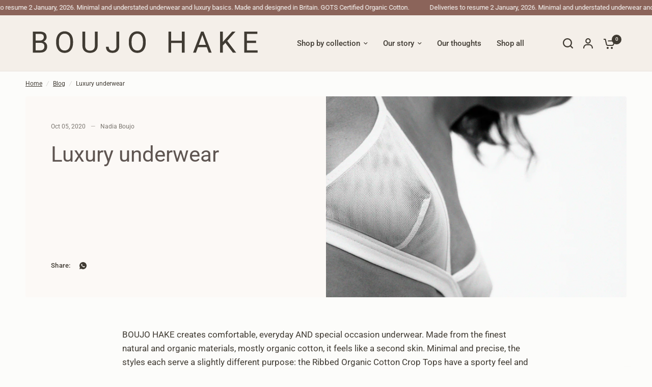

--- FILE ---
content_type: image/svg+xml
request_url: https://www.boujo-hake.com/cdn/shop/files/FDFCF9.svg?v=1712671090
body_size: 416
content:
<svg version="1.0" preserveAspectRatio="xMidYMid meet" height="42" viewBox="0 0 210 31.5" zoomAndPan="magnify" width="280" xmlns:xlink="http://www.w3.org/1999/xlink" xmlns="http://www.w3.org/2000/svg"><defs><g></g></defs><g fill-opacity="1" fill="#fdfcf9"><g transform="translate(4.372571, 23.925226)"><g><path d="M 2.15625 0 L 2.15625 -18.546875 L 8.21875 -18.546875 C 10.226562 -18.546875 11.738281 -18.128906 12.75 -17.296875 C 13.769531 -16.460938 14.28125 -15.226562 14.28125 -13.59375 C 14.28125 -12.726562 14.03125 -11.960938 13.53125 -11.296875 C 13.039062 -10.628906 12.375 -10.113281 11.53125 -9.75 C 12.53125 -9.46875 13.316406 -8.9375 13.890625 -8.15625 C 14.472656 -7.375 14.765625 -6.4375 14.765625 -5.34375 C 14.765625 -3.6875 14.222656 -2.378906 13.140625 -1.421875 C 12.066406 -0.472656 10.546875 0 8.578125 0 Z M 4.59375 -8.671875 L 4.59375 -2 L 8.640625 -2 C 9.773438 -2 10.671875 -2.289062 11.328125 -2.875 C 11.984375 -3.46875 12.3125 -4.285156 12.3125 -5.328125 C 12.3125 -7.554688 11.097656 -8.671875 8.671875 -8.671875 Z M 4.59375 -10.625 L 8.296875 -10.625 C 9.359375 -10.625 10.207031 -10.890625 10.84375 -11.421875 C 11.488281 -11.960938 11.8125 -12.691406 11.8125 -13.609375 C 11.8125 -14.628906 11.515625 -15.367188 10.921875 -15.828125 C 10.328125 -16.296875 9.425781 -16.53125 8.21875 -16.53125 L 4.59375 -16.53125 Z M 4.59375 -10.625"></path></g></g></g><g fill-opacity="1" fill="#fdfcf9"><g transform="translate(25.56653, 23.925226)"><g><path d="M 16.40625 -8.671875 C 16.40625 -6.859375 16.097656 -5.273438 15.484375 -3.921875 C 14.878906 -2.566406 14.015625 -1.53125 12.890625 -0.8125 C 11.773438 -0.101562 10.472656 0.25 8.984375 0.25 C 7.515625 0.25 6.21875 -0.101562 5.09375 -0.8125 C 3.96875 -1.53125 3.09375 -2.554688 2.46875 -3.890625 C 1.84375 -5.222656 1.519531 -6.757812 1.5 -8.5 L 1.5 -9.84375 C 1.5 -11.625 1.804688 -13.195312 2.421875 -14.5625 C 3.046875 -15.925781 3.925781 -16.972656 5.0625 -17.703125 C 6.195312 -18.429688 7.492188 -18.796875 8.953125 -18.796875 C 10.441406 -18.796875 11.75 -18.4375 12.875 -17.71875 C 14.007812 -17 14.878906 -15.957031 15.484375 -14.59375 C 16.097656 -13.238281 16.40625 -11.65625 16.40625 -9.84375 Z M 13.984375 -9.875 C 13.984375 -12.070312 13.539062 -13.753906 12.65625 -14.921875 C 11.769531 -16.097656 10.535156 -16.6875 8.953125 -16.6875 C 7.410156 -16.6875 6.191406 -16.097656 5.296875 -14.921875 C 4.410156 -13.753906 3.957031 -12.125 3.9375 -10.03125 L 3.9375 -8.671875 C 3.9375 -6.535156 4.382812 -4.859375 5.28125 -3.640625 C 6.175781 -2.429688 7.410156 -1.828125 8.984375 -1.828125 C 10.554688 -1.828125 11.773438 -2.398438 12.640625 -3.546875 C 13.503906 -4.691406 13.953125 -6.34375 13.984375 -8.5 Z M 13.984375 -9.875"></path></g></g></g><g fill-opacity="1" fill="#fdfcf9"><g transform="translate(48.454291, 23.925226)"><g><path d="M 15.203125 -18.546875 L 15.203125 -5.9375 C 15.191406 -4.1875 14.640625 -2.753906 13.546875 -1.640625 C 12.460938 -0.523438 10.984375 0.0976562 9.109375 0.234375 L 8.46875 0.25 C 6.4375 0.25 4.816406 -0.296875 3.609375 -1.390625 C 2.410156 -2.484375 1.800781 -3.988281 1.78125 -5.90625 L 1.78125 -18.546875 L 4.203125 -18.546875 L 4.203125 -5.984375 C 4.203125 -4.640625 4.570312 -3.597656 5.3125 -2.859375 C 6.050781 -2.117188 7.101562 -1.75 8.46875 -1.75 C 9.851562 -1.75 10.910156 -2.113281 11.640625 -2.84375 C 12.378906 -3.582031 12.75 -4.625 12.75 -5.96875 L 12.75 -18.546875 Z M 15.203125 -18.546875"></path></g></g></g><g fill-opacity="1" fill="#fdfcf9"><g transform="translate(70.323222, 23.925226)"><g><path d="M 9.921875 -18.546875 L 12.375 -18.546875 L 12.375 -5.40625 C 12.375 -3.632812 11.84375 -2.25 10.78125 -1.25 C 9.71875 -0.25 8.296875 0.25 6.515625 0.25 C 4.671875 0.25 3.234375 -0.21875 2.203125 -1.15625 C 1.179688 -2.101562 0.671875 -3.425781 0.671875 -5.125 L 3.125 -5.125 C 3.125 -4.0625 3.410156 -3.234375 3.984375 -2.640625 C 4.566406 -2.046875 5.410156 -1.75 6.515625 -1.75 C 7.523438 -1.75 8.34375 -2.066406 8.96875 -2.703125 C 9.59375 -3.335938 9.910156 -4.226562 9.921875 -5.375 Z M 9.921875 -18.546875"></path></g></g></g><g fill-opacity="1" fill="#fdfcf9"><g transform="translate(89.670541, 23.925226)"><g><path d="M 16.40625 -8.671875 C 16.40625 -6.859375 16.097656 -5.273438 15.484375 -3.921875 C 14.878906 -2.566406 14.015625 -1.53125 12.890625 -0.8125 C 11.773438 -0.101562 10.472656 0.25 8.984375 0.25 C 7.515625 0.25 6.21875 -0.101562 5.09375 -0.8125 C 3.96875 -1.53125 3.09375 -2.554688 2.46875 -3.890625 C 1.84375 -5.222656 1.519531 -6.757812 1.5 -8.5 L 1.5 -9.84375 C 1.5 -11.625 1.804688 -13.195312 2.421875 -14.5625 C 3.046875 -15.925781 3.925781 -16.972656 5.0625 -17.703125 C 6.195312 -18.429688 7.492188 -18.796875 8.953125 -18.796875 C 10.441406 -18.796875 11.75 -18.4375 12.875 -17.71875 C 14.007812 -17 14.878906 -15.957031 15.484375 -14.59375 C 16.097656 -13.238281 16.40625 -11.65625 16.40625 -9.84375 Z M 13.984375 -9.875 C 13.984375 -12.070312 13.539062 -13.753906 12.65625 -14.921875 C 11.769531 -16.097656 10.535156 -16.6875 8.953125 -16.6875 C 7.410156 -16.6875 6.191406 -16.097656 5.296875 -14.921875 C 4.410156 -13.753906 3.957031 -12.125 3.9375 -10.03125 L 3.9375 -8.671875 C 3.9375 -6.535156 4.382812 -4.859375 5.28125 -3.640625 C 6.175781 -2.429688 7.410156 -1.828125 8.984375 -1.828125 C 10.554688 -1.828125 11.773438 -2.398438 12.640625 -3.546875 C 13.503906 -4.691406 13.953125 -6.34375 13.984375 -8.5 Z M 13.984375 -9.875"></path></g></g></g><g fill-opacity="1" fill="#fdfcf9"><g transform="translate(112.558301, 23.925226)"><g></g></g></g><g fill-opacity="1" fill="#fdfcf9"><g transform="translate(123.97148, 23.925226)"><g><path d="M 16.40625 0 L 13.9375 0 L 13.9375 -8.5625 L 4.59375 -8.5625 L 4.59375 0 L 2.15625 0 L 2.15625 -18.546875 L 4.59375 -18.546875 L 4.59375 -10.5625 L 13.9375 -10.5625 L 13.9375 -18.546875 L 16.40625 -18.546875 Z M 16.40625 0"></path></g></g></g><g fill-opacity="1" fill="#fdfcf9"><g transform="translate(147.521486, 23.925226)"><g><path d="M 12.390625 -4.84375 L 4.625 -4.84375 L 2.875 0 L 0.359375 0 L 7.4375 -18.546875 L 9.578125 -18.546875 L 16.671875 0 L 14.15625 0 Z M 5.359375 -6.84375 L 11.65625 -6.84375 L 8.5 -15.515625 Z M 5.359375 -6.84375"></path></g></g></g><g fill-opacity="1" fill="#fdfcf9"><g transform="translate(169.492303, 23.925226)"><g><path d="M 6.859375 -8.625 L 4.59375 -6.265625 L 4.59375 0 L 2.15625 0 L 2.15625 -18.546875 L 4.59375 -18.546875 L 4.59375 -9.375 L 12.828125 -18.546875 L 15.796875 -18.546875 L 8.5 -10.359375 L 16.359375 0 L 13.4375 0 Z M 6.859375 -8.625"></path></g></g></g><g fill-opacity="1" fill="#fdfcf9"><g transform="translate(190.800879, 23.925226)"><g><path d="M 12.625 -8.5625 L 4.59375 -8.5625 L 4.59375 -2 L 13.9375 -2 L 13.9375 0 L 2.15625 0 L 2.15625 -18.546875 L 13.796875 -18.546875 L 13.796875 -16.53125 L 4.59375 -16.53125 L 4.59375 -10.5625 L 12.625 -10.5625 Z M 12.625 -8.5625"></path></g></g></g></svg>

--- FILE ---
content_type: image/svg+xml
request_url: https://www.boujo-hake.com/cdn/shop/files/403B33.svg?v=1712671066
body_size: 823
content:
<svg version="1.0" preserveAspectRatio="xMidYMid meet" height="42" viewBox="0 0 210 31.5" zoomAndPan="magnify" width="280" xmlns:xlink="http://www.w3.org/1999/xlink" xmlns="http://www.w3.org/2000/svg"><defs><g></g></defs><g fill-opacity="1" fill="#403b33"><g transform="translate(4.372571, 23.925224)"><g><path d="M 2.15625 0 L 2.15625 -18.546875 L 8.21875 -18.546875 C 10.226562 -18.546875 11.738281 -18.128906 12.75 -17.296875 C 13.769531 -16.460938 14.28125 -15.226562 14.28125 -13.59375 C 14.28125 -12.726562 14.03125 -11.960938 13.53125 -11.296875 C 13.039062 -10.628906 12.375 -10.113281 11.53125 -9.75 C 12.53125 -9.46875 13.316406 -8.9375 13.890625 -8.15625 C 14.472656 -7.375 14.765625 -6.4375 14.765625 -5.34375 C 14.765625 -3.6875 14.222656 -2.378906 13.140625 -1.421875 C 12.066406 -0.472656 10.546875 0 8.578125 0 Z M 4.59375 -8.671875 L 4.59375 -2 L 8.640625 -2 C 9.773438 -2 10.671875 -2.289062 11.328125 -2.875 C 11.984375 -3.46875 12.3125 -4.285156 12.3125 -5.328125 C 12.3125 -7.554688 11.097656 -8.671875 8.671875 -8.671875 Z M 4.59375 -10.625 L 8.296875 -10.625 C 9.359375 -10.625 10.207031 -10.890625 10.84375 -11.421875 C 11.488281 -11.960938 11.8125 -12.691406 11.8125 -13.609375 C 11.8125 -14.628906 11.515625 -15.367188 10.921875 -15.828125 C 10.328125 -16.296875 9.425781 -16.53125 8.21875 -16.53125 L 4.59375 -16.53125 Z M 4.59375 -10.625"></path></g></g></g><g fill-opacity="1" fill="#403b33"><g transform="translate(25.56653, 23.925224)"><g><path d="M 16.40625 -8.671875 C 16.40625 -6.859375 16.097656 -5.273438 15.484375 -3.921875 C 14.878906 -2.566406 14.015625 -1.53125 12.890625 -0.8125 C 11.773438 -0.101562 10.472656 0.25 8.984375 0.25 C 7.515625 0.25 6.21875 -0.101562 5.09375 -0.8125 C 3.96875 -1.53125 3.09375 -2.554688 2.46875 -3.890625 C 1.84375 -5.222656 1.519531 -6.757812 1.5 -8.5 L 1.5 -9.84375 C 1.5 -11.625 1.804688 -13.195312 2.421875 -14.5625 C 3.046875 -15.925781 3.925781 -16.972656 5.0625 -17.703125 C 6.195312 -18.429688 7.492188 -18.796875 8.953125 -18.796875 C 10.441406 -18.796875 11.75 -18.4375 12.875 -17.71875 C 14.007812 -17 14.878906 -15.957031 15.484375 -14.59375 C 16.097656 -13.238281 16.40625 -11.65625 16.40625 -9.84375 Z M 13.984375 -9.875 C 13.984375 -12.070312 13.539062 -13.753906 12.65625 -14.921875 C 11.769531 -16.097656 10.535156 -16.6875 8.953125 -16.6875 C 7.410156 -16.6875 6.191406 -16.097656 5.296875 -14.921875 C 4.410156 -13.753906 3.957031 -12.125 3.9375 -10.03125 L 3.9375 -8.671875 C 3.9375 -6.535156 4.382812 -4.859375 5.28125 -3.640625 C 6.175781 -2.429688 7.410156 -1.828125 8.984375 -1.828125 C 10.554688 -1.828125 11.773438 -2.398438 12.640625 -3.546875 C 13.503906 -4.691406 13.953125 -6.34375 13.984375 -8.5 Z M 13.984375 -9.875"></path></g></g></g><g fill-opacity="1" fill="#403b33"><g transform="translate(48.454291, 23.925224)"><g><path d="M 15.203125 -18.546875 L 15.203125 -5.9375 C 15.191406 -4.1875 14.640625 -2.753906 13.546875 -1.640625 C 12.460938 -0.523438 10.984375 0.0976562 9.109375 0.234375 L 8.46875 0.25 C 6.4375 0.25 4.816406 -0.296875 3.609375 -1.390625 C 2.410156 -2.484375 1.800781 -3.988281 1.78125 -5.90625 L 1.78125 -18.546875 L 4.203125 -18.546875 L 4.203125 -5.984375 C 4.203125 -4.640625 4.570312 -3.597656 5.3125 -2.859375 C 6.050781 -2.117188 7.101562 -1.75 8.46875 -1.75 C 9.851562 -1.75 10.910156 -2.113281 11.640625 -2.84375 C 12.378906 -3.582031 12.75 -4.625 12.75 -5.96875 L 12.75 -18.546875 Z M 15.203125 -18.546875"></path></g></g></g><g fill-opacity="1" fill="#403b33"><g transform="translate(70.323222, 23.925224)"><g><path d="M 9.921875 -18.546875 L 12.375 -18.546875 L 12.375 -5.40625 C 12.375 -3.632812 11.84375 -2.25 10.78125 -1.25 C 9.71875 -0.25 8.296875 0.25 6.515625 0.25 C 4.671875 0.25 3.234375 -0.21875 2.203125 -1.15625 C 1.179688 -2.101562 0.671875 -3.425781 0.671875 -5.125 L 3.125 -5.125 C 3.125 -4.0625 3.410156 -3.234375 3.984375 -2.640625 C 4.566406 -2.046875 5.410156 -1.75 6.515625 -1.75 C 7.523438 -1.75 8.34375 -2.066406 8.96875 -2.703125 C 9.59375 -3.335938 9.910156 -4.226562 9.921875 -5.375 Z M 9.921875 -18.546875"></path></g></g></g><g fill-opacity="1" fill="#403b33"><g transform="translate(89.670541, 23.925224)"><g><path d="M 16.40625 -8.671875 C 16.40625 -6.859375 16.097656 -5.273438 15.484375 -3.921875 C 14.878906 -2.566406 14.015625 -1.53125 12.890625 -0.8125 C 11.773438 -0.101562 10.472656 0.25 8.984375 0.25 C 7.515625 0.25 6.21875 -0.101562 5.09375 -0.8125 C 3.96875 -1.53125 3.09375 -2.554688 2.46875 -3.890625 C 1.84375 -5.222656 1.519531 -6.757812 1.5 -8.5 L 1.5 -9.84375 C 1.5 -11.625 1.804688 -13.195312 2.421875 -14.5625 C 3.046875 -15.925781 3.925781 -16.972656 5.0625 -17.703125 C 6.195312 -18.429688 7.492188 -18.796875 8.953125 -18.796875 C 10.441406 -18.796875 11.75 -18.4375 12.875 -17.71875 C 14.007812 -17 14.878906 -15.957031 15.484375 -14.59375 C 16.097656 -13.238281 16.40625 -11.65625 16.40625 -9.84375 Z M 13.984375 -9.875 C 13.984375 -12.070312 13.539062 -13.753906 12.65625 -14.921875 C 11.769531 -16.097656 10.535156 -16.6875 8.953125 -16.6875 C 7.410156 -16.6875 6.191406 -16.097656 5.296875 -14.921875 C 4.410156 -13.753906 3.957031 -12.125 3.9375 -10.03125 L 3.9375 -8.671875 C 3.9375 -6.535156 4.382812 -4.859375 5.28125 -3.640625 C 6.175781 -2.429688 7.410156 -1.828125 8.984375 -1.828125 C 10.554688 -1.828125 11.773438 -2.398438 12.640625 -3.546875 C 13.503906 -4.691406 13.953125 -6.34375 13.984375 -8.5 Z M 13.984375 -9.875"></path></g></g></g><g fill-opacity="1" fill="#403b33"><g transform="translate(112.558301, 23.925224)"><g></g></g></g><g fill-opacity="1" fill="#403b33"><g transform="translate(123.97148, 23.925224)"><g><path d="M 16.40625 0 L 13.9375 0 L 13.9375 -8.5625 L 4.59375 -8.5625 L 4.59375 0 L 2.15625 0 L 2.15625 -18.546875 L 4.59375 -18.546875 L 4.59375 -10.5625 L 13.9375 -10.5625 L 13.9375 -18.546875 L 16.40625 -18.546875 Z M 16.40625 0"></path></g></g></g><g fill-opacity="1" fill="#403b33"><g transform="translate(147.521486, 23.925224)"><g><path d="M 12.390625 -4.84375 L 4.625 -4.84375 L 2.875 0 L 0.359375 0 L 7.4375 -18.546875 L 9.578125 -18.546875 L 16.671875 0 L 14.15625 0 Z M 5.359375 -6.84375 L 11.65625 -6.84375 L 8.5 -15.515625 Z M 5.359375 -6.84375"></path></g></g></g><g fill-opacity="1" fill="#403b33"><g transform="translate(169.492303, 23.925224)"><g><path d="M 6.859375 -8.625 L 4.59375 -6.265625 L 4.59375 0 L 2.15625 0 L 2.15625 -18.546875 L 4.59375 -18.546875 L 4.59375 -9.375 L 12.828125 -18.546875 L 15.796875 -18.546875 L 8.5 -10.359375 L 16.359375 0 L 13.4375 0 Z M 6.859375 -8.625"></path></g></g></g><g fill-opacity="1" fill="#403b33"><g transform="translate(190.800879, 23.925224)"><g><path d="M 12.625 -8.5625 L 4.59375 -8.5625 L 4.59375 -2 L 13.9375 -2 L 13.9375 0 L 2.15625 0 L 2.15625 -18.546875 L 13.796875 -18.546875 L 13.796875 -16.53125 L 4.59375 -16.53125 L 4.59375 -10.5625 L 12.625 -10.5625 Z M 12.625 -8.5625"></path></g></g></g></svg>

--- FILE ---
content_type: text/javascript
request_url: https://www.boujo-hake.com/cdn/shop/t/16/assets/article-navigation.js?v=10280679359268996441733930986
body_size: -241
content:
if(!customElements.get("article-navigation")){class ArticleNavigation extends HTMLElement{constructor(){super()}connectedCallback(){window.setTimeout(()=>{this.progress_bar=document.getElementById("progress-bar"),this.article_element=document.getElementById("main-article"),this.title_element=document.getElementById("post-title-wrapper"),window.addEventListener("scroll",this.setStickyClass.bind(this)),window.addEventListener("scroll",this.stretch.bind(this)),window.dispatchEvent(new Event("scroll"))})}stretch(){const pixelScrolled=window.scrollY-(this.article_element.getBoundingClientRect().top+window.scrollY)-(this.title_element.getBoundingClientRect().top+window.scrollY)+parseInt(getComputedStyle(document.documentElement).getPropertyValue("--header-height"),10),pixelsToPercentage=Math.max(pixelScrolled/this.article_element.offsetHeight,0);this.progress_bar.style.transform="scale("+pixelsToPercentage+", 1)"}setStickyClass(){let title_offset=this.title_element.getBoundingClientRect().top+window.scrollY+this.title_element.offsetHeight,article_offset=this.article_element.getBoundingClientRect().top+window.scrollY+this.article_element.offsetHeight;window.scrollY>title_offset?this.classList.add("navigation--sticky"):this.classList.remove("navigation--sticky"),window.scrollY>article_offset&&this.classList.remove("navigation--sticky")}}customElements.define("article-navigation",ArticleNavigation)}
//# sourceMappingURL=/cdn/shop/t/16/assets/article-navigation.js.map?v=10280679359268996441733930986
